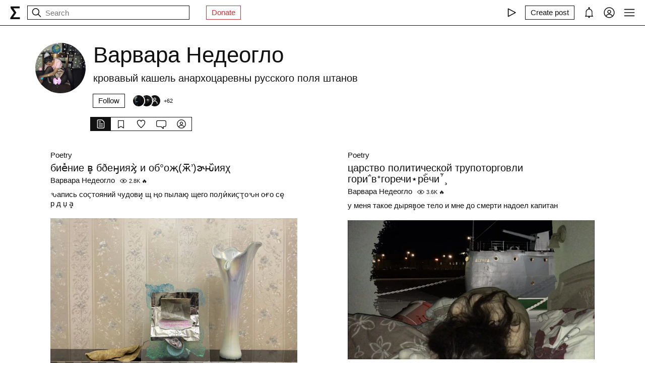

--- FILE ---
content_type: text/x-component
request_url: https://fastly.syg.ma/@varvara-niedieoghlo-1/carstvo-politicheskoy-trupotorgovli-gorivygorechirechi-~?_rsc=1atvh
body_size: -311
content:
0:["H9IPOk-ztj7_BOq8RkeUE",[["children","posts",["posts",{"children":[["handle","varvara-niedieoghlo-1","d"],{"children":[["permalink","carstvo-politicheskoy-trupotorgovli-gorivygorechirechi-~","d"],{"children":["__PAGE__",{}]}]}]}],null,null]]]


--- FILE ---
content_type: text/x-component
request_url: https://fastly.syg.ma/@varvara-niedieoghlo-1/tab/followers?_rsc=1atvh
body_size: -351
content:
0:["H9IPOk-ztj7_BOq8RkeUE",[["children","users","children",["handle","varvara-niedieoghlo-1","d"],"children","followers",["followers",{"children":["__PAGE__",{}]}],null,null]]]


--- FILE ---
content_type: text/x-component
request_url: https://fastly.syg.ma/@varvara-niedieoghlo-1/tab/favorites?_rsc=1atvh
body_size: -188
content:
0:["H9IPOk-ztj7_BOq8RkeUE",[["children","users","children",["handle","varvara-niedieoghlo-1","d"],"children","favorites",["favorites",{"children":["__PAGE__",{}]}],null,null]]]


--- FILE ---
content_type: text/x-component
request_url: https://fastly.syg.ma/@varvara-niedieoghlo-1/tab/comments?_rsc=1atvh
body_size: -257
content:
0:["H9IPOk-ztj7_BOq8RkeUE",[["children","users","children",["handle","varvara-niedieoghlo-1","d"],"children","comments",["comments",{"children":["__PAGE__",{}]}],null,null]]]


--- FILE ---
content_type: text/x-component
request_url: https://fastly.syg.ma/@varvara-niedieoghlo-1/geschwisterplatz-plius-v-plius-postcupiermarkietie?_rsc=1atvh
body_size: -223
content:
0:["H9IPOk-ztj7_BOq8RkeUE",[["children","posts",["posts",{"children":[["handle","varvara-niedieoghlo-1","d"],{"children":[["permalink","geschwisterplatz-plius-v-plius-postcupiermarkietie","d"],{"children":["__PAGE__",{}]}]}]}],null,null]]]


--- FILE ---
content_type: text/x-component
request_url: https://fastly.syg.ma/@varvara-niedieoghlo-1/bienie-b-bden-iya-i-obdegozh-zh-iyah?_rsc=1atvh
body_size: -325
content:
0:["H9IPOk-ztj7_BOq8RkeUE",[["children","posts",["posts",{"children":[["handle","varvara-niedieoghlo-1","d"],{"children":[["permalink","bienie-b-bden-iya-i-obdegozh-zh-iyah","d"],{"children":["__PAGE__",{}]}]}]}],null,null]]]


--- FILE ---
content_type: text/x-component
request_url: https://fastly.syg.ma/poetry?_rsc=1atvh
body_size: -337
content:
0:["H9IPOk-ztj7_BOq8RkeUE",[["children","collections",["collections",{"children":[["permalink","poetry","d"],{"children":["(main)",{"children":["__PAGE__",{}]},"$undefined","$undefined",true]}]}],null,null]]]


--- FILE ---
content_type: text/x-component
request_url: https://fastly.syg.ma/@varvara-niedieoghlo-1/tab/collections?_rsc=1atvh
body_size: -347
content:
0:["H9IPOk-ztj7_BOq8RkeUE",[["children","users","children",["handle","varvara-niedieoghlo-1","d"],"children","collections",["collections",{"children":["__PAGE__",{}]}],null,null]]]


--- FILE ---
content_type: text/x-component
request_url: https://fastly.syg.ma/@varvara-niedieoghlo-1?_rsc=1atvh
body_size: -366
content:
0:["H9IPOk-ztj7_BOq8RkeUE",[["children","users","children",["handle","varvara-niedieoghlo-1","d"],"children","__PAGE__",["__PAGE__",{}],null,null]]]


--- FILE ---
content_type: text/x-component
request_url: https://fastly.syg.ma/@varvara-niedieoghlo-1/ghradusov?_rsc=1atvh
body_size: -317
content:
0:["H9IPOk-ztj7_BOq8RkeUE",[["children","posts",["posts",{"children":[["handle","varvara-niedieoghlo-1","d"],{"children":[["permalink","ghradusov","d"],{"children":["__PAGE__",{}]}]}]}],null,null]]]
